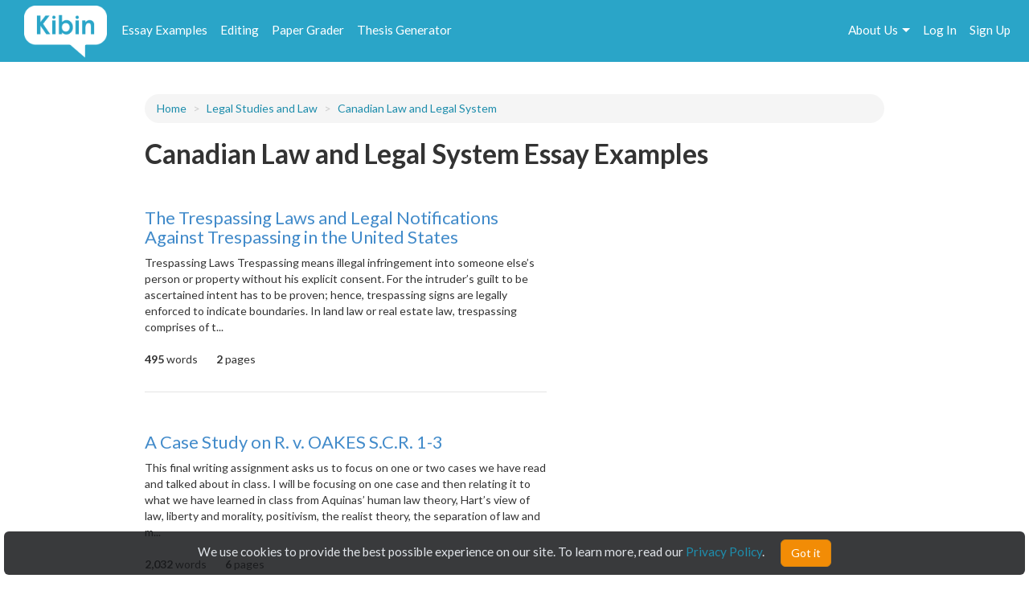

--- FILE ---
content_type: text/html; charset=UTF-8
request_url: https://www.kibin.com/essay-examples/legal-studies-and-law/canadian-law-and-legal-system-6661
body_size: 7791
content:
<!doctype html>
<html>
	<head>
		<title>Canadian Law and Legal System Essay Examples | Kibin</title>
<meta name='description' content="Stuck on your essay? Browse essays about Canadian Law and Legal System and find inspiration. Learn by example and become a better writer with Kibin&#039;s suite of essay help services.">

	<meta name='keywords' content='proofreading services, editing services, proofreading, proofread, essay help, essay editing, term paper help'>

<meta name='viewport' content='width=device-width,initial-scale=1'>
<meta http-equiv='content-type' content='text/html;charset=UTF-8'>
<link rel='mask-icon' sizes='any' href='https://cdn.kibin.com/images/kibin_logo.svg' color='#018bce'>
<link rel='shortcut icon' href='https://cdn.kibin.com/images/favicon.png'>
<link rel='preconnect' href='https://fonts.googleapis.com'>
<link rel='preconnect' href='https://fonts.gstatic.com' crossorigin>
<link href='https://fonts.googleapis.com/css2?family=Abril+Fatface&family=Lato:wght@300;400;700;900&display=swap' rel='stylesheet'>
<link rel='preconnect stylesheet' href='https://cdnjs.cloudflare.com/ajax/libs/font-awesome/4.7.0/css/font-awesome.min.css' defer>
<link rel='dns-prefetch stylesheet' href='https://cdnjs.cloudflare.com/ajax/libs/font-awesome/4.7.0/css/font-awesome.min.css' defer>
<link rel='preload' href='/ace630abf4fadcd758ad19be3be6ddf0/css/main.css' as='style'>
<link rel='stylesheet' href='/ace630abf4fadcd758ad19be3be6ddf0/css/main.css' media='print' onload='this.media="all"'>

	<link rel='stylesheet' href='https://cdn.kibin.com/packages/bootstrap-3.3.5-custom/css/bootstrap.essential.min.css'>
	<link rel='preload' href='https://cdn.kibin.com/packages/bootstrap-3.3.5-custom/css/bootstrap.min.css' as='style'>
	<link rel='stylesheet' href='https://cdn.kibin.com/packages/bootstrap-3.3.5-custom/css/bootstrap.min.css' media='print' onload='this.media="all"'>




	<script src='https://ajax.googleapis.com/ajax/libs/jquery/2.1.4/jquery.min.js'></script>

	<link rel='preload' href='/ace630abf4fadcd758ad19be3be6ddf0/css/essay-examples.css' as='style'>
	<link rel='stylesheet' href='/ace630abf4fadcd758ad19be3be6ddf0/css/essay-examples.css' media='print' onload='this.media="all"'>

	
			
			



	<link href="https://www.kibin.com/essay-examples/legal-studies-and-law/canadian-law-and-legal-system-6661" rel='canonical'>

<div id='maintenance_block' style='display:none'><div id='maintenance_banner'></div></div>


<div id='disconnect_banner' style='display:none'></div>


<!-- Google Analytics -->
<script>
(function(i,s,o,g,r,a,m){i['GoogleAnalyticsObject']=r;i[r]=i[r]||function(){
(i[r].q=i[r].q||[]).push(arguments)},i[r].l=1*new Date();a=s.createElement(o),
m=s.getElementsByTagName(o)[0];a.async=1;a.src=g;m.parentNode.insertBefore(a,m)
})(window,document,'script','//www.google-analytics.com/analytics.js','ga');
ga('create', 'UA-20619135-1', 'auto');
ga('require', 'displayfeatures');
ga('send', 'pageview');
</script>
<!-- End Google Analytics -->

<!-- Google Tag Manager -->

<script>(function(w,d,s,l,i){w[l]=w[l]||[];w[l].push({'gtm.start':new Date().getTime(),event:'gtm.js'});var f=d.getElementsByTagName(s)[0],j=d.createElement(s),dl=l!='dataLayer'?'&l='+l:'';j.async=true;j.src='https://www.googletagmanager.com/gtm.js?id='+i+dl;f.parentNode.insertBefore(j,f);})(window,document,'script','dataLayer','GTM-NCV25LF');</script>
<!-- End Google Tag Manager -->

	<!-- Hotjar Tracking Code for https://www.kibin.com -->
	<script>
		(function(h,o,t,j,a,r){
			h.hj=h.hj||function(){(h.hj.q=h.hj.q||[]).push(arguments)};
			h._hjSettings={hjid:2751132,hjsv:6};
			a=o.getElementsByTagName('head')[0];
			r=o.createElement('script');r.async=1;
			r.src=t+h._hjSettings.hjid+j+h._hjSettings.hjsv;
			a.appendChild(r);
		})(window,document,'https://static.hotjar.com/c/hotjar-','.js?sv=');
	</script>

	<!-- Start Visual Website Optimizer Asynchronous Code -->
	<script type='text/javascript'>
	var _vwo_code=(function(){
	var account_id=241616,
	settings_tolerance=2000,
	library_tolerance=2500,
	use_existing_jquery=false,
	// DO NOT EDIT BELOW THIS LINE
	f=false,d=document;return{use_existing_jquery:function(){return use_existing_jquery;},library_tolerance:function(){return library_tolerance;},finish:function(){if(!f){f=true;var a=d.getElementById('_vis_opt_path_hides');if(a)a.parentNode.removeChild(a);}},finished:function(){return f;},load:function(a){var b=d.createElement('script');b.src=a;b.type='text/javascript';b.innerText;b.onerror=function(){_vwo_code.finish();};d.getElementsByTagName('head')[0].appendChild(b);},init:function(){settings_timer=setTimeout('_vwo_code.finish()',settings_tolerance);var a=d.createElement('style'),b='body{opacity:0 !important;filter:alpha(opacity=0) !important;background:none !important;}',h=d.getElementsByTagName('head')[0];a.setAttribute('id','_vis_opt_path_hides');a.setAttribute('type','text/css');if(a.styleSheet)a.styleSheet.cssText=b;else a.appendChild(d.createTextNode(b));h.appendChild(a);this.load('//dev.visualwebsiteoptimizer.com/j.php?a='+account_id+'&u='+encodeURIComponent(d.URL)+'&r='+Math.random());return settings_timer;}};}());_vwo_settings_timer=_vwo_code.init();
	</script>
	<!-- End Visual Website Optimizer Asynchronous Code -->

	<!-- Facebook Pixel Code -->
			<script>
		if(/Mobi/i.test(navigator.userAgent)||/Android/i.test(navigator.userAgent)) {
			// do nothing
		} else {
			!function(f,b,e,v,n,t,s){if(f.fbq)return;n=f.fbq=function(){n.callMethod?n.callMethod.apply(n,arguments):n.queue.push(arguments)};if(!f._fbq)f._fbq=n;n.push=n;n.loaded=!0;n.version='2.0';n.queue=[];t=b.createElement(e);t.async=!0;t.src=v;s=b.getElementsByTagName(e)[0];s.parentNode.insertBefore(t,s)}(window,document,'script','https://connect.facebook.net/en_US/fbevents.js');fbq('init', '959451720838367');fbq('track', "PageView");
		}
		</script><noscript><img height='1' width='1' style='display:none' src='https://www.facebook.com/tr?id=959451720838367&ev=PageView&noscript=1'></noscript>
		<!-- End Facebook Pixel Code -->
	
	
	<div class='nav-top-hamburger-mobile'>
		<div class='nav-hamburger-box-show'></div>
		<div class='nav-hamburger-box-close'></div>
	</div>

			<div class='nav-side-mobile' style='display:none'>
			<div class='nav-side-mobile-logo'></div>
			<div class='nav-side-mobile-buffer'></div>

							<div class='nav-side-mobile-menu-item'><a href='/essay-examples'>Essay Examples</a></div>
				<div class='nav-side-mobile-menu-item nav-side-mobile-menu-editing'><a href='/editing-proofreading-services'>Editing</a></div>
			
							<div class='nav-side-mobile-menu-item'><a href='/free-paper-grader'>Paper Grader</a></div>
				<div class='nav-side-mobile-menu-item'><a href='/thesis-builder'>Thesis Generator</a></div>
									
			<div class='nav-side-mobile-buffer'></div>
							<div class='nav-side-mobile-menu-item nav-side-mobile-menu-aboutus'>About Us<div class='nav-side-mobile-item-caret'>&gt;</div></div>
									<div class='nav-side-mobile-menu-item'><a href='/essay-examples/login'>Log In</a></div>
					<div class='nav-side-mobile-menu-item'><a href='/essay-examples/search'>Search</a></div>
									</div>
		<div class='nav-side-submenu nav-side-submenu-edb' style='display:none'>
			<div class='nav-mobile-back'>&lt; Back</div>
			<div class='nav-side-mobile-buffer'></div>
					</div>
		<div class='nav-side-submenu nav-side-submenu-editing' style='display:none'>
			<div class='nav-mobile-back'>&lt; Back</div>
			<div class='nav-side-mobile-buffer'></div>
					</div>
		<div class='nav-side-submenu nav-side-submenu-aboutus' style='display:none'>
			<div class='nav-mobile-back'>&lt; Back</div>
			<div class='nav-side-mobile-buffer'></div>
			<div class='nav-side-mobile-menu-item nav-side-mobile-menu-item-sub'><a href='/about'>Team Kibin</a></div>
			<div class='nav-side-mobile-menu-item nav-side-mobile-menu-item-sub'><a href='/editors'>Editors</a></div>
			<div class='nav-side-mobile-menu-item nav-side-mobile-menu-item-sub'><a href='/careers'>Careers</a></div>
			<div class='nav-side-mobile-menu-item nav-side-mobile-menu-item-sub'><a href='/honor-code'>Academic Honesty</a></div>
			<div class='nav-side-mobile-menu-item nav-side-mobile-menu-item-sub'><a href='/contact'>Contact Us/FAQ</a></div>
		</div>
		<div class='backdrop' style='display:none'></div>
				<link rel='stylesheet' href='/ace630abf4fadcd758ad19be3be6ddf0/css/results.css' async>
		</head>
	<body>
		<div id='main'>
			<header>
				<nav class='navbar navbar-kibin'>
	<div class='container-fluid'>
		<div class='col-sm-12'>
			<div class='navbar-header pull-left'>
				<div class='navbar-kibin-logo'>
											<a href="/"><img src="https://cdn.kibin.com/images/kibin_logo_white.svg" class="navbar-logo lozad" alt="Kibin logo"></a>
									</div>
			</div>
					
			<div class='pull-left nav-top-icon-menu' style='display:none'>
									
					<div class='header-top-block header-edb-block pull-left'>
						<a href='/essay-examples'>Essay Examples</a>
					</div>

					
					<div class='header-top-block header-edb-block pull-left'>
						<a href='/editing-proofreading-services'>Editing</a>
					</div>

					
					<div class='header-top-block header-grader-block pull-left'>
						<a href='/free-paper-grader'>Paper Grader</a>
					</div>

					
					<div class='header-top-block header-thesis-block pull-left'>
						<a href='/thesis-builder'>Thesis Generator</a>
					</div>
					
					
							</div>

			<div class='pull-right navbar-actions navbar-right' style='display:none'>
				
									

																						<div class='header-top-block nav-top-signup-link pull-right'><a href='/signup' class='navbar-signup-link'>Sign Up</a></div>
												<div class='header-top-block nav-top-login-link pull-right'><a href='/login' class='navbar-login-link'>Log In</a></div>
					
					
					<div class='header-top-block header-aboutus-block pull-right'>
						<a href='/about'>About Us</a><div class='pull-right header-icon-caret-menu'><div class='header-caret-down'></div></div>

						
						<div class='dash-aboutus-dropdown-info nav-dropdown-menu dispn'>
							<a href='/about'><div class='dash-user-dd-item dash-user-dd-item-div'>Team Kibin</div></a>
							<a href='/editors'><div class='dash-user-dd-item dash-user-dd-item-div'>Editors</div></a>
							<a href='/careers'><div class='dash-user-dd-item dash-user-dd-item-div'>Careers</div></a>
							<a href='/honor-code'><div class='dash-user-dd-item dash-user-dd-item-div'>Academic Honesty</div></a>
							<a href='/contact'><div class='dash-user-dd-item'>Contact Us/FAQ</div></a>
						</div>
					</div>
				
							</div>
		</div>
	</div>
</nav>
			</header>
			<div class='scrollup' style='display:none'>scroll to top</div>
			
				<div class='container'>
		<div class='col-xs-12 col-md-offset-1 col-md-10'>
												<div class='breadcrumb-block breadcrumb-block-display dispn' style='margin-top:40px'>
						<ol class='breadcrumb'>
							<li><a href='/essay-examples/#category'>Home</a></li>
							<li><a id='type_link_cat'></a></li>
						</ol>
					</div>

					<div class='breadcrumb-block breadcrumb-block-placeholder' style='margin-top:40px'><ol class='breadcrumb'>&nbsp;</ol></div>
				
				<h1 class='search-head-text'>Canadian Law and Legal System Essay Examples</h1>

															
						<div class='edb-data-list-container dispn'>
							<h2 id='data-list-title'></h2>
							<div id='data-list-container'></div>
						</div>

												
				
				<div class='essays'>
											<div class='essay-waiting-placeholder-container'>
																						<div class='essay essay-placeholder'><h4 class='text line link'></h4><div class='text line-full'></div><div class='text line-mid'></div><div class='text line-full'></div><div class='text line-mid'></div><div class='text extra'></div></div>
															<div class='essay essay-placeholder'><h4 class='text line link'></h4><div class='text line-full'></div><div class='text line-mid'></div><div class='text line-full'></div><div class='text line-mid'></div><div class='text extra'></div></div>
															<div class='essay essay-placeholder'><h4 class='text line link'></h4><div class='text line-full'></div><div class='text line-mid'></div><div class='text line-full'></div><div class='text line-mid'></div><div class='text extra'></div></div>
															<div class='essay essay-placeholder'><h4 class='text line link'></h4><div class='text line-full'></div><div class='text line-mid'></div><div class='text line-full'></div><div class='text line-mid'></div><div class='text extra'></div></div>
															<div class='essay essay-placeholder'><h4 class='text line link'></h4><div class='text line-full'></div><div class='text line-mid'></div><div class='text line-full'></div><div class='text line-mid'></div><div class='text extra'></div></div>
													</div>
									</div>
					</div>
	</div>

	<div class='essay-placeholder-container dispn'>
		<div class='essay'>
			<h2 class='essay-title-h2'><a class='essay-title'></a></h2>
			<div class='essay-content'></div>
			<div class='inlineb essay-info-block'>
				<div class='dispn' id='staff-pick-container'>
					<div class='inlineb essay-staff-pick-block'>
						<div class='inlineb'><img src='https://cdn.kibin.com/images/essay-examples/heart.png' class='ex_staff_pick lozad'></div>
						<div class='inlineb essay-staff-pick-text'>staff pick</div>
					</div>
				</div>
				<div class='dispn' id='graded-container'>
					<div class='inlineb essay-graded-block'>
						<div class='inlineb'><img src='https://cdn.kibin.com/images/essay-examples/star.png' class='ex_graded lozad'></div>
						<div class='inlineb essay-graded-text'>graded</div>
					</div>
				</div>

				<div class='essay-word-count'><b><span id='essay-words-num'></span></b> words</div>
				<div class='essay-page-count'><b><span id='essay-pages-num'></span></b> page<span id='essay-pages-num-txt'></span></div>
			</div>
		</div>
	</div>

	<div class='pagination-placeholder-container dispn'>
			</div>

				<div id='push'></div>
		</div>
		<div id='footer'>
	<div class='container-fluid'>
		<div class='col-sm-12'>
			<div class='footer-contents inlineb'>
				
				
									<div class='footer-contents-col'>
						<p class='footer-contents-col-header'>Company</p>
						<ul class='footer-contents-col-text'>
																								<li><a href='/about'>About Us</a></li>
																																<li><a href='/contact'>Contact/FAQ</a></li>
																																<li><a href='/resources'>Resources</a></li>
																																<li><a href='/terms'>Terms of Service</a></li>
																																<li><a href='/privacy'>Privacy Policy</a></li>
																																<li><a href='/honor-code'>Academic Honor Code</a></li>
																																<li><a href='/testimonials'>Kibin Reviews &amp; Testimonials</a></li>
																																<li><a href='/editors'>Meet the Editors</a></li>
																																<li><a href='/proofreading-jobs'>Proofreading Jobs</a></li>
																																<li><a href='/careers'>Careers</a></li>
																																<li><a href='/essay-writing-blog/'>Essay Writing Blog</a></li>
																					</ul>
					</div>
									<div class='footer-contents-col'>
						<p class='footer-contents-col-header'>Follow</p>
						<ul class='footer-contents-col-text'>
																								<li>
										<a href='https://www.facebook.com/kibininc'>
											<img src='https://cdn.kibin.com/images/facebook-logo-white.png' height=20px width=auto />
											&nbsp;&nbsp;Facebook
										</a>
									</li>
																																<li>
										<a href='https://www.twitter.com/kibin'>
											<img src='https://cdn.kibin.com/images/x-logo-white.png' height=20px width=auto />
											&nbsp;&nbsp;X (Twitter)
										</a>
									</li>
																					</ul>
					</div>
				
							</div>
		</div>
	</div>
</div>

<input type='hidden' name='_token' value='R2vUYL2jGq8tbmUfHLVGTaOYRaStdqdcRB3bBYdu'>

<div id='sound_buffer'></div>
<div id='fb_pixel'></div>
<script src='https://cdn.kibin.com/packages/bootstrap-3.3.5-custom/js/bootstrap.min.js'></script>
<script src='/js/static.js'></script>
<script src='/ace630abf4fadcd758ad19be3be6ddf0/js/main.js'></script>
<script src='https://cdn.kibin.com/packages/jeditable.js'></script>
<script src='https://cdn.kibin.com/packages/jquery.cookie.js'></script>
<script src='https://cdn.kibin.com/packages/jquery.countdown.custom.min.js'></script>

	
	<script src='/ace630abf4fadcd758ad19be3be6ddf0/js/essay-examples.js' defer></script>



		<script src='https://cdn.kibin.com/packages/lozad.min.js'></script>
		<script>
			const observer = lozad(); // lazy loads elements with default selector as '.lozad'
			observer.observe();
		</script>
	

			<script type="text/javascript">
			if(/Mobi/i.test(navigator.userAgent)||/Android/i.test(navigator.userAgent)) {
							} else {
				!function(e,t,n){function a(){var e=t.getElementsByTagName("script")[0],n=t.createElement("script");n.type="text/javascript",n.async=!0,n.src="https://beacon-v2.helpscout.net",e.parentNode.insertBefore(n,e)}if(e.Beacon=n=function(t,n,a){e.Beacon.readyQueue.push({method:t,options:n,data:a})},n.readyQueue=[],"complete"===t.readyState)return a();e.attachEvent?e.attachEvent("onload",a):e.addEventListener("load",a,!1)}(window,document,window.Beacon||function(){});
			}
		</script><script type="text/javascript">
			if(/Mobi/i.test(navigator.userAgent)||/Android/i.test(navigator.userAgent)) {
							} else {
				window.Beacon('init', '9f1c85f6-8502-4ab5-9aaa-13ae87ab9ace')
			}
		</script>
	
	
			<script type="text/javascript">
			var _dcq = _dcq || [];
			var _dcs = _dcs || {}; 
			_dcs.account = '8212527';

			(function() {
				var dc = document.createElement('script');
				dc.type = 'text/javascript'; dc.async = true; 
				dc.src = '//tag.getdrip.com/8212527.js';
				var s = document.getElementsByTagName('script')[0];
				s.parentNode.insertBefore(dc, s);
			})();
		</script>
	


	<script>
			</script>
	
			<script>
							_dcq.push(['track','Visit (EDB)']);
					</script>
	
<script>
	$(document).ready(function() {$('.navbar-actions,.nav-top-icon-menu').show();});
	$(window).load(function() {
		
		$('.header-profile-block').mouseenter(function() {
			$('.nav-dropdown-menu').hide();
			$('.dash-user-dropdown-info').show();
		}).mouseleave(function() {
			$('.nav-dropdown-menu').hide();
		});

		$('.header-editing-block').mouseenter(function() {
			$('.nav-dropdown-menu').hide();
			$('.dash-editing-dropdown-info').show();
		}).mouseleave(function() {
			$('.nav-dropdown-menu').hide();
		});

		$('.header-edb-block').mouseenter(function() {
			$('.nav-dropdown-menu').hide();
			$('.dash-edb-dropdown-info').show();
		}).mouseleave(function() {
			$('.nav-dropdown-menu').hide();
		});

		$('.header-aboutus-block').mouseenter(function() {
			$('.nav-dropdown-menu').hide();
			$('.dash-aboutus-dropdown-info').show();
		}).mouseleave(function() {
			$('.nav-dropdown-menu').hide();
		});

		$('.dash-user-dd-item').click(function() {
			$('.nav-dropdown-menu').hide();
		});

		$('.nav-side-mobile-logo').html('<img src="https://cdn.kibin.com/images/kibin_logo_blue.svg" class="nav-mobile-logo">');
		
		$('.nav-hamburger-box-show').html("<i class='fa fa-2x fa-bars'></i>");
		$('.nav-hamburger-box-close').html("<i class='fa fa-2x fa-times'></i>");

		
		if(navigator.platform.indexOf('Win') > -1) {
			$('select').removeClass('form-control');
		}

		
		$.post('/maintenance_window',{
			_token: $('[name="_token"]').val()
		},function(e) {
			if(e.maint_time_now > e.maint_date_start && e.maint_time_now < e.maint_date_end) {
				window.location = '/down';
			} else if(e.maint_time_now < e.maint_date_end) {
				$('#maintenance_banner').html('Notice: The server will be down for maintenance for approximately ' + e.maint_duration + ' minutes, starting on ' + e.maint_date_start_text + ' Pacific Time.');
				$('#maintenance_block').slideDown();
			}
		},'json');
	});	
</script>		<script type="text/javascript">/* <![CDATA[ */var google_conversion_id = 992790770;var google_custom_params = window.google_tag_params;var google_remarketing_only = true;/* ]]> */</script><script type="text/javascript" src="//www.googleadservices.com/pagead/conversion.js"></script><noscript><div style="display:inline;"><img height="1" width="1" style="border-style:none;" alt="" src="//googleads.g.doubleclick.net/pagead/viewthroughconversion/992790770/?value=0&amp;guid=ON&amp;script=0"/></div></noscript>
		<script>$(document).ready(function(){ $('[name="google_conversion_frame"]').css('display','none') });</script>

		<script type="text/javascript" src="//my.hellobar.com/d7e2465020984c2301644ddeb6ac00238858f7ef.js" async></script>
	

<!-- Google Tag Manager (noscript) -->
<noscript><iframe src="https://www.googletagmanager.com/ns.html?id=GTM-NCV25LF"
height="0" width="0" style="display:none;visibility:hidden"></iframe></noscript>
<!-- End Google Tag Manager (noscript) -->

<script src='https://cdn.kibin.com/packages/jquery-ui-1.12.1.custom/jquery-ui.min.js'></script>
<script type='text/javascript'>
	$(document).ready(function(){
		$('.nav-hamburger-box-show').click(function() {
			$('.backdrop').fadeIn();
			$('.nav-side-mobile').show('slide',{direction:'right'},300);
			$('.nav-hamburger-box-close').show();
			$(this).hide();
		});

		$('.nav-hamburger-box-close').click(function() {
			$('.backdrop').fadeOut(200);
			$('.nav-side-mobile').hide('slide',{direction:'right'},300);
			$('.nav-hamburger-box-show').show();
			$(this).hide();
			$('.nav-side-submenu').hide();
		});

		$('.nav-mobile-back').click(function() {
			$(this).parent().hide('slide',{direction:'right'},300);
		});

		$('.nav-side-mobile-menu-edb').click(function() {
			$('.nav-side-submenu-edb').show('slide',{direction:'right'},300);
		});

		$('.nav-side-mobile-menu-editing').click(function() {
			$('.nav-side-submenu-editing').show('slide',{direction:'right'},300);
		});

		$('.nav-side-mobile-menu-aboutus').click(function() {
			$('.nav-side-submenu-aboutus').show('slide',{direction:'right'},300);
		});

		if($('.nav-side-mobile').height() < $(window).height()) {
			$('.nav-side-mobile').css('height','100%');
		}
	});
</script>

		<div id='cookie-banner'><div class='cookie-banner-text'>We use cookies to provide the best possible experience on our site. To learn more, read our <a target='_blank' href='/privacy'>Privacy Policy</a>.</div><div class='cookie-banner-btn-div'><button class='btn btn-warning cookie-banner-btn'>Got it</button></div></div>

<script>
	$(document).ready(function(){
		//console.log(typeof($.cookie('kibin_cookie_banner_ok')) === 'undefined');
		if(typeof($.cookie('kibin_cookie_banner_ok')) === 'undefined') {
			$('.cookie-banner-text,.cookie-banner-btn-div').css('display','inline-block');
			$('#cookie-banner').show();
		}

		$('.cookie-banner-btn').on('mousedown',function(){
			$.cookie('kibin_cookie_banner_ok',true);
			$('#cookie-banner').hide();
		});
	});
</script>							<script>
			$(window).load(function() {
									var post_data = {
						cat_ptype: '[base64]',
						data_cat: '[base64]',
						data_ptype: 'eyJpdiI6IlpoQ2dDTVpwcmVNSkZzSmtqZjlBeGc9PSIsInZhbHVlIjoiOFVzZXNHOE9DcU1vT0ZxVHlDaGpqZz09IiwibWFjIjoiNmEzMTkxMmMwMzk3ZDNiNjQ3YWI3ODY5YzRhYWQzNzIyNzI0YzM5YTI0N2RkNzkzY2Q0YzNlOGNkYjBjNzRkMiJ9',
						misc_data: '[base64]',
						total: '11',
						topic_sub: '[base64]',
						topic_sub_ids: 'eyJpdiI6InJWZ21aQVFLRWVkcDNIUHFwdUJtVHc9PSIsInZhbHVlIjoiTEZGVHF6S2pKZXFNWnU3Ympsc1ZOUT09IiwibWFjIjoiMjVhYWY0MDE2MmVjYTU0NWU4Njk5OGQ3MTNhZmQ4MjBlYWI3NGE0NDZiNjQ3ZTI2MzBhNGVlNGExZTU4YjUxYyJ9',
						prompt: 'eyJpdiI6InVFdXpSeVRvUEFqN1U1XC9oY1oyMHJRPT0iLCJ2YWx1ZSI6Im1jNGJBTjJod1lWWDdVbzVNQmI0OFE9PSIsIm1hYyI6IjkzYjNlZjc4MWYwNzJkNmJkN2JlYzNjM2M5NjZlZWZiNzA5YTY2YTZjMWY1ZWE3MWFmZTI2MzMyNmFmNTZhOGMifQ==',
						prompt_ids: 'eyJpdiI6Im5ZbDlqYmVrT01TSW5aTG5WRldJblE9PSIsInZhbHVlIjoiS2J5K0lPeGFmVE04c0RlXC9VWUtWbEE9PSIsIm1hYyI6IjRiYTU0MjNlYzhkODIzY2M5N2VhZDgyNDkzNTk5OTU1MTE3YzkwYmI3ODZmNTdkMWUzZjA1MTViYWI4N2QzNzcifQ==',
						_token: $('[name="_token"]').val()
					};
				
				
				$.post('/essay-examples/get_cat_ptype_data',post_data,function(e) {
					// remove placeholder
					$('.essay-waiting-placeholder-container').hide();

											// breadcrumbs
						$('#type_link_cat').attr('href','/essay-examples/' + e.type_link_cat).html(e.type_desc);
						
						if(e.type_link_topic !== null) {
							$('.breadcrumb').append('<li><a href="/essay-examples/' + e.type_link_cat + '/' + e.type_link_topic + '-' + e.topic_sub_id + '">' + e.topic_sub + '</a></li>');
							if(e.prompt !== null && typeof e.prompt === 'string') {
								$('.breadcrumb').append('<li class="active">' + e.prompt + '</li>');
							}
						}
						$('.breadcrumb-block-display').show();
						$('.breadcrumb-block-placeholder').hide();

													
							if(e.data_list !== null || e.data_list_excluded !== null) {
								$('#data-list-title').html(e.data_list_title);
								if($.isArray(e.data_list)) {
									$('#data-list-container').html('<ul class="results-list-ul"></ul>');
									$(e.data_list).each(function(key,val) {
										$('#data-list-container ul').append('<li>' + val + '</li>');
									});
								}
								$('.edb-data-list-container').show();
							}

																		
					// data
					$(e.data).each(function(key,val) {
						// fill all values
						$('.essay-placeholder-container .essay-title').attr('href','/essay-examples/' + val.title_link).html(val.title);
						$('.essay-placeholder-container .essay-content').html(val.content);
						if(val.staff_pick == 1) $('.essay-placeholder-container #staff-pick-container').show();
						if(val.graded == 1) $('.essay-placeholder-container #graded-container').show();

						$('.essay-placeholder-container #essay-words-num').html(val.words);
						$('.essay-placeholder-container #essay-pages-num').html(val.pages);
						$('.essay-placeholder-container #essay-pages-num-txt').html(val.pages_txt);

						// append to essay container structure
						$('.essays').append($('.essay-placeholder-container').html());
						$('.essay-placeholder-container #staff-pick-container').hide();
						$('.essay-placeholder-container #graded-container').hide();
					});

					// pagination
											if(e.total > e.disp_limit) {
							$('.pagination-placeholder-container').html(e.data_pagination);
							$('.essays').append('<div><ul class="pagination">' + $('.pagination-placeholder-container').html() + '</ul></div>');
						}
					
									},'json');
			});
		</script>
		<script defer src="https://static.cloudflareinsights.com/beacon.min.js/vcd15cbe7772f49c399c6a5babf22c1241717689176015" integrity="sha512-ZpsOmlRQV6y907TI0dKBHq9Md29nnaEIPlkf84rnaERnq6zvWvPUqr2ft8M1aS28oN72PdrCzSjY4U6VaAw1EQ==" data-cf-beacon='{"version":"2024.11.0","token":"9713827f2c0a4712a17e0afbaee82b48","server_timing":{"name":{"cfCacheStatus":true,"cfEdge":true,"cfExtPri":true,"cfL4":true,"cfOrigin":true,"cfSpeedBrain":true},"location_startswith":null}}' crossorigin="anonymous"></script>
</body>
</html>